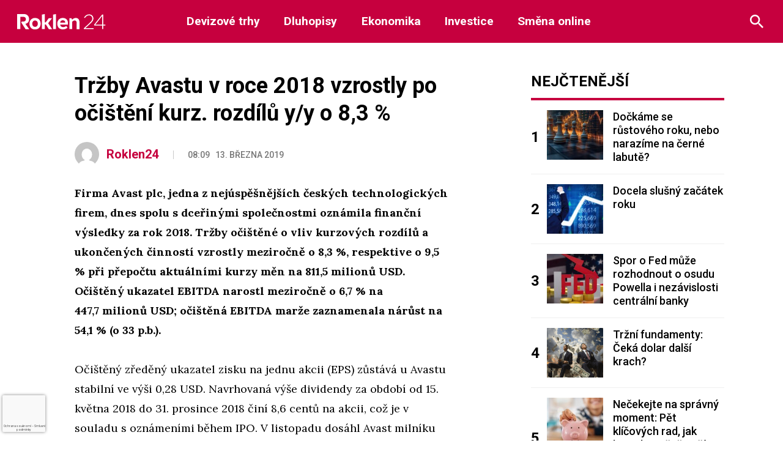

--- FILE ---
content_type: text/html; charset=utf-8
request_url: https://www.google.com/recaptcha/api2/anchor?ar=1&k=6LeBrxMqAAAAAIgAlXI-yP_tiMXO19mcDyKr4ef0&co=aHR0cHM6Ly9yb2tsZW4yNC5jejo0NDM.&hl=cs&v=PoyoqOPhxBO7pBk68S4YbpHZ&size=invisible&anchor-ms=20000&execute-ms=30000&cb=dgm3ifdfbt6m
body_size: 48455
content:
<!DOCTYPE HTML><html dir="ltr" lang="cs"><head><meta http-equiv="Content-Type" content="text/html; charset=UTF-8">
<meta http-equiv="X-UA-Compatible" content="IE=edge">
<title>reCAPTCHA</title>
<style type="text/css">
/* cyrillic-ext */
@font-face {
  font-family: 'Roboto';
  font-style: normal;
  font-weight: 400;
  font-stretch: 100%;
  src: url(//fonts.gstatic.com/s/roboto/v48/KFO7CnqEu92Fr1ME7kSn66aGLdTylUAMa3GUBHMdazTgWw.woff2) format('woff2');
  unicode-range: U+0460-052F, U+1C80-1C8A, U+20B4, U+2DE0-2DFF, U+A640-A69F, U+FE2E-FE2F;
}
/* cyrillic */
@font-face {
  font-family: 'Roboto';
  font-style: normal;
  font-weight: 400;
  font-stretch: 100%;
  src: url(//fonts.gstatic.com/s/roboto/v48/KFO7CnqEu92Fr1ME7kSn66aGLdTylUAMa3iUBHMdazTgWw.woff2) format('woff2');
  unicode-range: U+0301, U+0400-045F, U+0490-0491, U+04B0-04B1, U+2116;
}
/* greek-ext */
@font-face {
  font-family: 'Roboto';
  font-style: normal;
  font-weight: 400;
  font-stretch: 100%;
  src: url(//fonts.gstatic.com/s/roboto/v48/KFO7CnqEu92Fr1ME7kSn66aGLdTylUAMa3CUBHMdazTgWw.woff2) format('woff2');
  unicode-range: U+1F00-1FFF;
}
/* greek */
@font-face {
  font-family: 'Roboto';
  font-style: normal;
  font-weight: 400;
  font-stretch: 100%;
  src: url(//fonts.gstatic.com/s/roboto/v48/KFO7CnqEu92Fr1ME7kSn66aGLdTylUAMa3-UBHMdazTgWw.woff2) format('woff2');
  unicode-range: U+0370-0377, U+037A-037F, U+0384-038A, U+038C, U+038E-03A1, U+03A3-03FF;
}
/* math */
@font-face {
  font-family: 'Roboto';
  font-style: normal;
  font-weight: 400;
  font-stretch: 100%;
  src: url(//fonts.gstatic.com/s/roboto/v48/KFO7CnqEu92Fr1ME7kSn66aGLdTylUAMawCUBHMdazTgWw.woff2) format('woff2');
  unicode-range: U+0302-0303, U+0305, U+0307-0308, U+0310, U+0312, U+0315, U+031A, U+0326-0327, U+032C, U+032F-0330, U+0332-0333, U+0338, U+033A, U+0346, U+034D, U+0391-03A1, U+03A3-03A9, U+03B1-03C9, U+03D1, U+03D5-03D6, U+03F0-03F1, U+03F4-03F5, U+2016-2017, U+2034-2038, U+203C, U+2040, U+2043, U+2047, U+2050, U+2057, U+205F, U+2070-2071, U+2074-208E, U+2090-209C, U+20D0-20DC, U+20E1, U+20E5-20EF, U+2100-2112, U+2114-2115, U+2117-2121, U+2123-214F, U+2190, U+2192, U+2194-21AE, U+21B0-21E5, U+21F1-21F2, U+21F4-2211, U+2213-2214, U+2216-22FF, U+2308-230B, U+2310, U+2319, U+231C-2321, U+2336-237A, U+237C, U+2395, U+239B-23B7, U+23D0, U+23DC-23E1, U+2474-2475, U+25AF, U+25B3, U+25B7, U+25BD, U+25C1, U+25CA, U+25CC, U+25FB, U+266D-266F, U+27C0-27FF, U+2900-2AFF, U+2B0E-2B11, U+2B30-2B4C, U+2BFE, U+3030, U+FF5B, U+FF5D, U+1D400-1D7FF, U+1EE00-1EEFF;
}
/* symbols */
@font-face {
  font-family: 'Roboto';
  font-style: normal;
  font-weight: 400;
  font-stretch: 100%;
  src: url(//fonts.gstatic.com/s/roboto/v48/KFO7CnqEu92Fr1ME7kSn66aGLdTylUAMaxKUBHMdazTgWw.woff2) format('woff2');
  unicode-range: U+0001-000C, U+000E-001F, U+007F-009F, U+20DD-20E0, U+20E2-20E4, U+2150-218F, U+2190, U+2192, U+2194-2199, U+21AF, U+21E6-21F0, U+21F3, U+2218-2219, U+2299, U+22C4-22C6, U+2300-243F, U+2440-244A, U+2460-24FF, U+25A0-27BF, U+2800-28FF, U+2921-2922, U+2981, U+29BF, U+29EB, U+2B00-2BFF, U+4DC0-4DFF, U+FFF9-FFFB, U+10140-1018E, U+10190-1019C, U+101A0, U+101D0-101FD, U+102E0-102FB, U+10E60-10E7E, U+1D2C0-1D2D3, U+1D2E0-1D37F, U+1F000-1F0FF, U+1F100-1F1AD, U+1F1E6-1F1FF, U+1F30D-1F30F, U+1F315, U+1F31C, U+1F31E, U+1F320-1F32C, U+1F336, U+1F378, U+1F37D, U+1F382, U+1F393-1F39F, U+1F3A7-1F3A8, U+1F3AC-1F3AF, U+1F3C2, U+1F3C4-1F3C6, U+1F3CA-1F3CE, U+1F3D4-1F3E0, U+1F3ED, U+1F3F1-1F3F3, U+1F3F5-1F3F7, U+1F408, U+1F415, U+1F41F, U+1F426, U+1F43F, U+1F441-1F442, U+1F444, U+1F446-1F449, U+1F44C-1F44E, U+1F453, U+1F46A, U+1F47D, U+1F4A3, U+1F4B0, U+1F4B3, U+1F4B9, U+1F4BB, U+1F4BF, U+1F4C8-1F4CB, U+1F4D6, U+1F4DA, U+1F4DF, U+1F4E3-1F4E6, U+1F4EA-1F4ED, U+1F4F7, U+1F4F9-1F4FB, U+1F4FD-1F4FE, U+1F503, U+1F507-1F50B, U+1F50D, U+1F512-1F513, U+1F53E-1F54A, U+1F54F-1F5FA, U+1F610, U+1F650-1F67F, U+1F687, U+1F68D, U+1F691, U+1F694, U+1F698, U+1F6AD, U+1F6B2, U+1F6B9-1F6BA, U+1F6BC, U+1F6C6-1F6CF, U+1F6D3-1F6D7, U+1F6E0-1F6EA, U+1F6F0-1F6F3, U+1F6F7-1F6FC, U+1F700-1F7FF, U+1F800-1F80B, U+1F810-1F847, U+1F850-1F859, U+1F860-1F887, U+1F890-1F8AD, U+1F8B0-1F8BB, U+1F8C0-1F8C1, U+1F900-1F90B, U+1F93B, U+1F946, U+1F984, U+1F996, U+1F9E9, U+1FA00-1FA6F, U+1FA70-1FA7C, U+1FA80-1FA89, U+1FA8F-1FAC6, U+1FACE-1FADC, U+1FADF-1FAE9, U+1FAF0-1FAF8, U+1FB00-1FBFF;
}
/* vietnamese */
@font-face {
  font-family: 'Roboto';
  font-style: normal;
  font-weight: 400;
  font-stretch: 100%;
  src: url(//fonts.gstatic.com/s/roboto/v48/KFO7CnqEu92Fr1ME7kSn66aGLdTylUAMa3OUBHMdazTgWw.woff2) format('woff2');
  unicode-range: U+0102-0103, U+0110-0111, U+0128-0129, U+0168-0169, U+01A0-01A1, U+01AF-01B0, U+0300-0301, U+0303-0304, U+0308-0309, U+0323, U+0329, U+1EA0-1EF9, U+20AB;
}
/* latin-ext */
@font-face {
  font-family: 'Roboto';
  font-style: normal;
  font-weight: 400;
  font-stretch: 100%;
  src: url(//fonts.gstatic.com/s/roboto/v48/KFO7CnqEu92Fr1ME7kSn66aGLdTylUAMa3KUBHMdazTgWw.woff2) format('woff2');
  unicode-range: U+0100-02BA, U+02BD-02C5, U+02C7-02CC, U+02CE-02D7, U+02DD-02FF, U+0304, U+0308, U+0329, U+1D00-1DBF, U+1E00-1E9F, U+1EF2-1EFF, U+2020, U+20A0-20AB, U+20AD-20C0, U+2113, U+2C60-2C7F, U+A720-A7FF;
}
/* latin */
@font-face {
  font-family: 'Roboto';
  font-style: normal;
  font-weight: 400;
  font-stretch: 100%;
  src: url(//fonts.gstatic.com/s/roboto/v48/KFO7CnqEu92Fr1ME7kSn66aGLdTylUAMa3yUBHMdazQ.woff2) format('woff2');
  unicode-range: U+0000-00FF, U+0131, U+0152-0153, U+02BB-02BC, U+02C6, U+02DA, U+02DC, U+0304, U+0308, U+0329, U+2000-206F, U+20AC, U+2122, U+2191, U+2193, U+2212, U+2215, U+FEFF, U+FFFD;
}
/* cyrillic-ext */
@font-face {
  font-family: 'Roboto';
  font-style: normal;
  font-weight: 500;
  font-stretch: 100%;
  src: url(//fonts.gstatic.com/s/roboto/v48/KFO7CnqEu92Fr1ME7kSn66aGLdTylUAMa3GUBHMdazTgWw.woff2) format('woff2');
  unicode-range: U+0460-052F, U+1C80-1C8A, U+20B4, U+2DE0-2DFF, U+A640-A69F, U+FE2E-FE2F;
}
/* cyrillic */
@font-face {
  font-family: 'Roboto';
  font-style: normal;
  font-weight: 500;
  font-stretch: 100%;
  src: url(//fonts.gstatic.com/s/roboto/v48/KFO7CnqEu92Fr1ME7kSn66aGLdTylUAMa3iUBHMdazTgWw.woff2) format('woff2');
  unicode-range: U+0301, U+0400-045F, U+0490-0491, U+04B0-04B1, U+2116;
}
/* greek-ext */
@font-face {
  font-family: 'Roboto';
  font-style: normal;
  font-weight: 500;
  font-stretch: 100%;
  src: url(//fonts.gstatic.com/s/roboto/v48/KFO7CnqEu92Fr1ME7kSn66aGLdTylUAMa3CUBHMdazTgWw.woff2) format('woff2');
  unicode-range: U+1F00-1FFF;
}
/* greek */
@font-face {
  font-family: 'Roboto';
  font-style: normal;
  font-weight: 500;
  font-stretch: 100%;
  src: url(//fonts.gstatic.com/s/roboto/v48/KFO7CnqEu92Fr1ME7kSn66aGLdTylUAMa3-UBHMdazTgWw.woff2) format('woff2');
  unicode-range: U+0370-0377, U+037A-037F, U+0384-038A, U+038C, U+038E-03A1, U+03A3-03FF;
}
/* math */
@font-face {
  font-family: 'Roboto';
  font-style: normal;
  font-weight: 500;
  font-stretch: 100%;
  src: url(//fonts.gstatic.com/s/roboto/v48/KFO7CnqEu92Fr1ME7kSn66aGLdTylUAMawCUBHMdazTgWw.woff2) format('woff2');
  unicode-range: U+0302-0303, U+0305, U+0307-0308, U+0310, U+0312, U+0315, U+031A, U+0326-0327, U+032C, U+032F-0330, U+0332-0333, U+0338, U+033A, U+0346, U+034D, U+0391-03A1, U+03A3-03A9, U+03B1-03C9, U+03D1, U+03D5-03D6, U+03F0-03F1, U+03F4-03F5, U+2016-2017, U+2034-2038, U+203C, U+2040, U+2043, U+2047, U+2050, U+2057, U+205F, U+2070-2071, U+2074-208E, U+2090-209C, U+20D0-20DC, U+20E1, U+20E5-20EF, U+2100-2112, U+2114-2115, U+2117-2121, U+2123-214F, U+2190, U+2192, U+2194-21AE, U+21B0-21E5, U+21F1-21F2, U+21F4-2211, U+2213-2214, U+2216-22FF, U+2308-230B, U+2310, U+2319, U+231C-2321, U+2336-237A, U+237C, U+2395, U+239B-23B7, U+23D0, U+23DC-23E1, U+2474-2475, U+25AF, U+25B3, U+25B7, U+25BD, U+25C1, U+25CA, U+25CC, U+25FB, U+266D-266F, U+27C0-27FF, U+2900-2AFF, U+2B0E-2B11, U+2B30-2B4C, U+2BFE, U+3030, U+FF5B, U+FF5D, U+1D400-1D7FF, U+1EE00-1EEFF;
}
/* symbols */
@font-face {
  font-family: 'Roboto';
  font-style: normal;
  font-weight: 500;
  font-stretch: 100%;
  src: url(//fonts.gstatic.com/s/roboto/v48/KFO7CnqEu92Fr1ME7kSn66aGLdTylUAMaxKUBHMdazTgWw.woff2) format('woff2');
  unicode-range: U+0001-000C, U+000E-001F, U+007F-009F, U+20DD-20E0, U+20E2-20E4, U+2150-218F, U+2190, U+2192, U+2194-2199, U+21AF, U+21E6-21F0, U+21F3, U+2218-2219, U+2299, U+22C4-22C6, U+2300-243F, U+2440-244A, U+2460-24FF, U+25A0-27BF, U+2800-28FF, U+2921-2922, U+2981, U+29BF, U+29EB, U+2B00-2BFF, U+4DC0-4DFF, U+FFF9-FFFB, U+10140-1018E, U+10190-1019C, U+101A0, U+101D0-101FD, U+102E0-102FB, U+10E60-10E7E, U+1D2C0-1D2D3, U+1D2E0-1D37F, U+1F000-1F0FF, U+1F100-1F1AD, U+1F1E6-1F1FF, U+1F30D-1F30F, U+1F315, U+1F31C, U+1F31E, U+1F320-1F32C, U+1F336, U+1F378, U+1F37D, U+1F382, U+1F393-1F39F, U+1F3A7-1F3A8, U+1F3AC-1F3AF, U+1F3C2, U+1F3C4-1F3C6, U+1F3CA-1F3CE, U+1F3D4-1F3E0, U+1F3ED, U+1F3F1-1F3F3, U+1F3F5-1F3F7, U+1F408, U+1F415, U+1F41F, U+1F426, U+1F43F, U+1F441-1F442, U+1F444, U+1F446-1F449, U+1F44C-1F44E, U+1F453, U+1F46A, U+1F47D, U+1F4A3, U+1F4B0, U+1F4B3, U+1F4B9, U+1F4BB, U+1F4BF, U+1F4C8-1F4CB, U+1F4D6, U+1F4DA, U+1F4DF, U+1F4E3-1F4E6, U+1F4EA-1F4ED, U+1F4F7, U+1F4F9-1F4FB, U+1F4FD-1F4FE, U+1F503, U+1F507-1F50B, U+1F50D, U+1F512-1F513, U+1F53E-1F54A, U+1F54F-1F5FA, U+1F610, U+1F650-1F67F, U+1F687, U+1F68D, U+1F691, U+1F694, U+1F698, U+1F6AD, U+1F6B2, U+1F6B9-1F6BA, U+1F6BC, U+1F6C6-1F6CF, U+1F6D3-1F6D7, U+1F6E0-1F6EA, U+1F6F0-1F6F3, U+1F6F7-1F6FC, U+1F700-1F7FF, U+1F800-1F80B, U+1F810-1F847, U+1F850-1F859, U+1F860-1F887, U+1F890-1F8AD, U+1F8B0-1F8BB, U+1F8C0-1F8C1, U+1F900-1F90B, U+1F93B, U+1F946, U+1F984, U+1F996, U+1F9E9, U+1FA00-1FA6F, U+1FA70-1FA7C, U+1FA80-1FA89, U+1FA8F-1FAC6, U+1FACE-1FADC, U+1FADF-1FAE9, U+1FAF0-1FAF8, U+1FB00-1FBFF;
}
/* vietnamese */
@font-face {
  font-family: 'Roboto';
  font-style: normal;
  font-weight: 500;
  font-stretch: 100%;
  src: url(//fonts.gstatic.com/s/roboto/v48/KFO7CnqEu92Fr1ME7kSn66aGLdTylUAMa3OUBHMdazTgWw.woff2) format('woff2');
  unicode-range: U+0102-0103, U+0110-0111, U+0128-0129, U+0168-0169, U+01A0-01A1, U+01AF-01B0, U+0300-0301, U+0303-0304, U+0308-0309, U+0323, U+0329, U+1EA0-1EF9, U+20AB;
}
/* latin-ext */
@font-face {
  font-family: 'Roboto';
  font-style: normal;
  font-weight: 500;
  font-stretch: 100%;
  src: url(//fonts.gstatic.com/s/roboto/v48/KFO7CnqEu92Fr1ME7kSn66aGLdTylUAMa3KUBHMdazTgWw.woff2) format('woff2');
  unicode-range: U+0100-02BA, U+02BD-02C5, U+02C7-02CC, U+02CE-02D7, U+02DD-02FF, U+0304, U+0308, U+0329, U+1D00-1DBF, U+1E00-1E9F, U+1EF2-1EFF, U+2020, U+20A0-20AB, U+20AD-20C0, U+2113, U+2C60-2C7F, U+A720-A7FF;
}
/* latin */
@font-face {
  font-family: 'Roboto';
  font-style: normal;
  font-weight: 500;
  font-stretch: 100%;
  src: url(//fonts.gstatic.com/s/roboto/v48/KFO7CnqEu92Fr1ME7kSn66aGLdTylUAMa3yUBHMdazQ.woff2) format('woff2');
  unicode-range: U+0000-00FF, U+0131, U+0152-0153, U+02BB-02BC, U+02C6, U+02DA, U+02DC, U+0304, U+0308, U+0329, U+2000-206F, U+20AC, U+2122, U+2191, U+2193, U+2212, U+2215, U+FEFF, U+FFFD;
}
/* cyrillic-ext */
@font-face {
  font-family: 'Roboto';
  font-style: normal;
  font-weight: 900;
  font-stretch: 100%;
  src: url(//fonts.gstatic.com/s/roboto/v48/KFO7CnqEu92Fr1ME7kSn66aGLdTylUAMa3GUBHMdazTgWw.woff2) format('woff2');
  unicode-range: U+0460-052F, U+1C80-1C8A, U+20B4, U+2DE0-2DFF, U+A640-A69F, U+FE2E-FE2F;
}
/* cyrillic */
@font-face {
  font-family: 'Roboto';
  font-style: normal;
  font-weight: 900;
  font-stretch: 100%;
  src: url(//fonts.gstatic.com/s/roboto/v48/KFO7CnqEu92Fr1ME7kSn66aGLdTylUAMa3iUBHMdazTgWw.woff2) format('woff2');
  unicode-range: U+0301, U+0400-045F, U+0490-0491, U+04B0-04B1, U+2116;
}
/* greek-ext */
@font-face {
  font-family: 'Roboto';
  font-style: normal;
  font-weight: 900;
  font-stretch: 100%;
  src: url(//fonts.gstatic.com/s/roboto/v48/KFO7CnqEu92Fr1ME7kSn66aGLdTylUAMa3CUBHMdazTgWw.woff2) format('woff2');
  unicode-range: U+1F00-1FFF;
}
/* greek */
@font-face {
  font-family: 'Roboto';
  font-style: normal;
  font-weight: 900;
  font-stretch: 100%;
  src: url(//fonts.gstatic.com/s/roboto/v48/KFO7CnqEu92Fr1ME7kSn66aGLdTylUAMa3-UBHMdazTgWw.woff2) format('woff2');
  unicode-range: U+0370-0377, U+037A-037F, U+0384-038A, U+038C, U+038E-03A1, U+03A3-03FF;
}
/* math */
@font-face {
  font-family: 'Roboto';
  font-style: normal;
  font-weight: 900;
  font-stretch: 100%;
  src: url(//fonts.gstatic.com/s/roboto/v48/KFO7CnqEu92Fr1ME7kSn66aGLdTylUAMawCUBHMdazTgWw.woff2) format('woff2');
  unicode-range: U+0302-0303, U+0305, U+0307-0308, U+0310, U+0312, U+0315, U+031A, U+0326-0327, U+032C, U+032F-0330, U+0332-0333, U+0338, U+033A, U+0346, U+034D, U+0391-03A1, U+03A3-03A9, U+03B1-03C9, U+03D1, U+03D5-03D6, U+03F0-03F1, U+03F4-03F5, U+2016-2017, U+2034-2038, U+203C, U+2040, U+2043, U+2047, U+2050, U+2057, U+205F, U+2070-2071, U+2074-208E, U+2090-209C, U+20D0-20DC, U+20E1, U+20E5-20EF, U+2100-2112, U+2114-2115, U+2117-2121, U+2123-214F, U+2190, U+2192, U+2194-21AE, U+21B0-21E5, U+21F1-21F2, U+21F4-2211, U+2213-2214, U+2216-22FF, U+2308-230B, U+2310, U+2319, U+231C-2321, U+2336-237A, U+237C, U+2395, U+239B-23B7, U+23D0, U+23DC-23E1, U+2474-2475, U+25AF, U+25B3, U+25B7, U+25BD, U+25C1, U+25CA, U+25CC, U+25FB, U+266D-266F, U+27C0-27FF, U+2900-2AFF, U+2B0E-2B11, U+2B30-2B4C, U+2BFE, U+3030, U+FF5B, U+FF5D, U+1D400-1D7FF, U+1EE00-1EEFF;
}
/* symbols */
@font-face {
  font-family: 'Roboto';
  font-style: normal;
  font-weight: 900;
  font-stretch: 100%;
  src: url(//fonts.gstatic.com/s/roboto/v48/KFO7CnqEu92Fr1ME7kSn66aGLdTylUAMaxKUBHMdazTgWw.woff2) format('woff2');
  unicode-range: U+0001-000C, U+000E-001F, U+007F-009F, U+20DD-20E0, U+20E2-20E4, U+2150-218F, U+2190, U+2192, U+2194-2199, U+21AF, U+21E6-21F0, U+21F3, U+2218-2219, U+2299, U+22C4-22C6, U+2300-243F, U+2440-244A, U+2460-24FF, U+25A0-27BF, U+2800-28FF, U+2921-2922, U+2981, U+29BF, U+29EB, U+2B00-2BFF, U+4DC0-4DFF, U+FFF9-FFFB, U+10140-1018E, U+10190-1019C, U+101A0, U+101D0-101FD, U+102E0-102FB, U+10E60-10E7E, U+1D2C0-1D2D3, U+1D2E0-1D37F, U+1F000-1F0FF, U+1F100-1F1AD, U+1F1E6-1F1FF, U+1F30D-1F30F, U+1F315, U+1F31C, U+1F31E, U+1F320-1F32C, U+1F336, U+1F378, U+1F37D, U+1F382, U+1F393-1F39F, U+1F3A7-1F3A8, U+1F3AC-1F3AF, U+1F3C2, U+1F3C4-1F3C6, U+1F3CA-1F3CE, U+1F3D4-1F3E0, U+1F3ED, U+1F3F1-1F3F3, U+1F3F5-1F3F7, U+1F408, U+1F415, U+1F41F, U+1F426, U+1F43F, U+1F441-1F442, U+1F444, U+1F446-1F449, U+1F44C-1F44E, U+1F453, U+1F46A, U+1F47D, U+1F4A3, U+1F4B0, U+1F4B3, U+1F4B9, U+1F4BB, U+1F4BF, U+1F4C8-1F4CB, U+1F4D6, U+1F4DA, U+1F4DF, U+1F4E3-1F4E6, U+1F4EA-1F4ED, U+1F4F7, U+1F4F9-1F4FB, U+1F4FD-1F4FE, U+1F503, U+1F507-1F50B, U+1F50D, U+1F512-1F513, U+1F53E-1F54A, U+1F54F-1F5FA, U+1F610, U+1F650-1F67F, U+1F687, U+1F68D, U+1F691, U+1F694, U+1F698, U+1F6AD, U+1F6B2, U+1F6B9-1F6BA, U+1F6BC, U+1F6C6-1F6CF, U+1F6D3-1F6D7, U+1F6E0-1F6EA, U+1F6F0-1F6F3, U+1F6F7-1F6FC, U+1F700-1F7FF, U+1F800-1F80B, U+1F810-1F847, U+1F850-1F859, U+1F860-1F887, U+1F890-1F8AD, U+1F8B0-1F8BB, U+1F8C0-1F8C1, U+1F900-1F90B, U+1F93B, U+1F946, U+1F984, U+1F996, U+1F9E9, U+1FA00-1FA6F, U+1FA70-1FA7C, U+1FA80-1FA89, U+1FA8F-1FAC6, U+1FACE-1FADC, U+1FADF-1FAE9, U+1FAF0-1FAF8, U+1FB00-1FBFF;
}
/* vietnamese */
@font-face {
  font-family: 'Roboto';
  font-style: normal;
  font-weight: 900;
  font-stretch: 100%;
  src: url(//fonts.gstatic.com/s/roboto/v48/KFO7CnqEu92Fr1ME7kSn66aGLdTylUAMa3OUBHMdazTgWw.woff2) format('woff2');
  unicode-range: U+0102-0103, U+0110-0111, U+0128-0129, U+0168-0169, U+01A0-01A1, U+01AF-01B0, U+0300-0301, U+0303-0304, U+0308-0309, U+0323, U+0329, U+1EA0-1EF9, U+20AB;
}
/* latin-ext */
@font-face {
  font-family: 'Roboto';
  font-style: normal;
  font-weight: 900;
  font-stretch: 100%;
  src: url(//fonts.gstatic.com/s/roboto/v48/KFO7CnqEu92Fr1ME7kSn66aGLdTylUAMa3KUBHMdazTgWw.woff2) format('woff2');
  unicode-range: U+0100-02BA, U+02BD-02C5, U+02C7-02CC, U+02CE-02D7, U+02DD-02FF, U+0304, U+0308, U+0329, U+1D00-1DBF, U+1E00-1E9F, U+1EF2-1EFF, U+2020, U+20A0-20AB, U+20AD-20C0, U+2113, U+2C60-2C7F, U+A720-A7FF;
}
/* latin */
@font-face {
  font-family: 'Roboto';
  font-style: normal;
  font-weight: 900;
  font-stretch: 100%;
  src: url(//fonts.gstatic.com/s/roboto/v48/KFO7CnqEu92Fr1ME7kSn66aGLdTylUAMa3yUBHMdazQ.woff2) format('woff2');
  unicode-range: U+0000-00FF, U+0131, U+0152-0153, U+02BB-02BC, U+02C6, U+02DA, U+02DC, U+0304, U+0308, U+0329, U+2000-206F, U+20AC, U+2122, U+2191, U+2193, U+2212, U+2215, U+FEFF, U+FFFD;
}

</style>
<link rel="stylesheet" type="text/css" href="https://www.gstatic.com/recaptcha/releases/PoyoqOPhxBO7pBk68S4YbpHZ/styles__ltr.css">
<script nonce="f5-n-PKytpJUFKK9ygKFfw" type="text/javascript">window['__recaptcha_api'] = 'https://www.google.com/recaptcha/api2/';</script>
<script type="text/javascript" src="https://www.gstatic.com/recaptcha/releases/PoyoqOPhxBO7pBk68S4YbpHZ/recaptcha__cs.js" nonce="f5-n-PKytpJUFKK9ygKFfw">
      
    </script></head>
<body><div id="rc-anchor-alert" class="rc-anchor-alert"></div>
<input type="hidden" id="recaptcha-token" value="[base64]">
<script type="text/javascript" nonce="f5-n-PKytpJUFKK9ygKFfw">
      recaptcha.anchor.Main.init("[\x22ainput\x22,[\x22bgdata\x22,\x22\x22,\[base64]/[base64]/bmV3IFpbdF0obVswXSk6Sz09Mj9uZXcgWlt0XShtWzBdLG1bMV0pOks9PTM/bmV3IFpbdF0obVswXSxtWzFdLG1bMl0pOks9PTQ/[base64]/[base64]/[base64]/[base64]/[base64]/[base64]/[base64]/[base64]/[base64]/[base64]/[base64]/[base64]/[base64]/[base64]\\u003d\\u003d\x22,\[base64]\\u003d\x22,\x22w6nChsKAI07DpRJrRwPCpADDvMKPwrXCujvCoMKfw6fCuG/[base64]/[base64]/[base64]/CmjvCrlXCqVYff01LwpRnwrLDk1ZEwonCn8OswrrDisOBwrQ1wogIIsK/wqR9IXY+w7tsEsOVwotJw7k7NFMmw4YjSwrCpMOdEgR/wo7DnAfDl8KawqHCiMKXwr/DmcKlFcKJccK/wo8JEAJLNCrCusKsTcKRUsKxBcKzwpnDoDbCvDjDgA1UR2tyI8KoQTHCgyTDvn7DocOEE8OfJsObwqMRSGPDhsOWw63Di8KjPcKSwpZaw5LDrVnCpj9fKUthwoDDmsOtw4XCssKtwpQUw7JCNsK/[base64]/worCosKAasOcQgA4KQ0qwoDClzfCu8Orwr/Cn8OuV8KhESzChSVPwoXCjcO3wp/DtsO/MBzCpHUPw4HCgcKpw69pYBPCnjMCw412wqLDqgtlI8OobRjDtMKbwqRDbktSU8KWw5QpwpXCkMOzwps2wpzCgwg9w61cGMOYR8OUwrtqw7DDkcKgwqjCl3RoewjDqn5+KMOQw5vDh2AvB8OkEcO2woHDnX0cFw/DjcO/IwPChnoJcMOEw63Dp8Kcd2nDhUHCmcK+FcOPHzDCo8OkbMOPwqLDgUcVwrjCp8KZf8KCfcKUwrnCrioMTh3Djl7CsgN5wrgBw7XCocO3HMKLRMOBwppSKTNGw6vCtMO5w6HCmMOkw7IUPjkbIsO1C8Kxwo1HfVBmwolDwqDDlMOmwoBtwpbDpE09wonCnUFIw4/Dn8OtWkjDlcO8w4EQw6fCpG/ChnbDh8OGw61Rw4nDkVnCl8OLwos6TcOiCHrDgsKswoJhC8KkZcK/[base64]/Dr8O8NEDDrMKywoNPw5QoTRB+cBnDnsObG8O4d09uPMOWw41ywrjDoQLDj309wrjChcO9K8OhKlXDrAJjw41xwpLDjMKjQ2zCn1dBCsOBwp7DvMOzU8OQw4LCgm/DgTk5e8KQZQljfcK7V8KCwrwuw70UwrHCpcKJw7LCvnYaw7/CsHlJccOMwpkTNsKkEmAjbMOZw7bDscOGw6vDoWLCosK4wq/DqX7DjnfDljPDusKYG1HDhBzCnyvDsDVcwp9dwqdTwpTDmhcYwqDCkltfw5nDqjzCtWXCogXDpMKWw4odw7bDjMKiMCrCjF/DsyAVIlbDqMO7wrbClsODNcKow58CwrLDrBUCw5nCt1lcfcKJw4HCtcKFGcKbwrkvwozDiMK9d8KVwq/Cgj7CmMOOYVlOFw1ww4HCq0bCvcKxwqJUw77Ci8K8wpjCs8Kdw6MQDg8VwrkOwrhTBjkKRsKkG1jCm0pQVcOcw7sEw6tbwqbCjwfCrcOhE1HDhcKvw6Rmw6QiOcO2wrzCtElyEMKiwr9GYkrDsAhpw5jDtj3DlsOaK8KiIsK/[base64]/CrcOrG2Jswq0qwrfDj8Ksw6kDN8KSUArDk8Krw7PDtHnCmcO8KsKSwrIDdBM0Dl1vbgBxwoDDusKKWnx2w7fDrRogw4E1aMKew4fCn8KLw7LCskgUcyQJfwBfCzd3w6HDgTg3KsKWw4Mpw6jDuAtYeMOOTcK/A8KewonCoMO9REd8eBrDlUkqL8OfK1/Cgjw7wrfDp8KLVsKOwqDDqVHClcOqwrJqwqc8QMKiw7DDu8O9w4Jqw7/DvMKZwq3DvQjDpDbCrUzCuMKWw5bCiijCiMOowqDCjsKUPHQLw6p/w6VeYcOBWRfDi8KjWCjDqMOsdE/CmAXDvsKuB8OhVUAiwrzCj2w+w5gBwpMewqbDsgLDt8KoCMKDw4sLDhYSKcODb8K2IC7ChGFPw6M2SVdOwqvCm8KqY27CoE/[base64]/BsOxw7IxCl1GwrhlUMOVC8KswrczXcKybhYxwqrDvsK2wpxfw6TDucKYPkrCo1bCv1ADBcOYwroPwqvCjA4nUF0iLGciwoEmJUJSfMO0OFY/L3/CksOsDsKNwpDDssO9w4rDjDA5O8KRwq/DvhJEHcOiw5NaDEXCgB5aRUU0w7HDhcO0wpTCgH/DtzccIcKYX3A7woLDsgVuwq3DvAXDsEhxw5TCjBERHxbDkExKwoPDpkrCkMK8woYMXMK2wolGOQ/DoD7DhWNiL8K4w68WAMOuDkdLKThIHCbDkm9KZsOtEsOxwrRUA0Exwpk+wqfCkH9bKMOPR8KGfRfDj2tAOMO1wo/CgcOGHMOfw5Zzw47DjSIOO15pGMO2OAHCscOow6pYMsK6wptvAmA8woPDt8OIwofDmcK+PMKXw6MSV8KZwoLDgkzCq8KcV8K8w7kqw7vDpiUmS0fCrMOGD1Q3QsOFEn9cQk7DoR/[base64]/w6TDuMKhN2ZNw47Cl3s9LGx+SMKVWD5pw6TDvVbCgB5+QMKTPMKGbSPCjmbDlsOZw77CgcOhw7sCLVzCiABzwplqZTQKAcKORUJvDkjCkzN8ekJDUlxsWG4qNgjDjTAgd8KPwrl4w4TCt8KsDsORw5w/w75/bVLDjsOawr9oBgvCmB5uwofDscKtJsO6wq9ZLsKnwpnCo8Osw5DDuRzCvsKHwoJ9bQrDnsK/bsKCCcKAaQpHFjZgLhDCrMK8w5HChhPCssOzwpRuV8O4w4tGEMKWacOINsOeBVzDuy/DgcKyCXXDl8KtGVNjVMK+MBVLUcOWHCDDvcOow7gRw4vCkMKqwrgywoEewqTDjEDDpTzChsKFIMKsJQ3CosKBFWPClMKrKcOlw4plw6cgUUIHwqAMBgLDkMKkw4jCvlVlwrUFZ8KsGMKNBMK4wrU9MH5Lw6DDk8K0C8KRw5XCj8OjcG5hYcKXw5rCt8Kbw7fCucKDEF/Cj8OYw7HCr27DtCnDmRAacAvDvMOiwrYhO8K9w4J4MsOwRMOPwrFnQ3bCmyrCiULDr07DhsOcIyvDrxszw5PDtyjCscO9Wm1dw7rCl8OJw492w6dVIFR1Lx91LMOMw6kEw45Lw6zDgz83w7Ypw7V0wrYUwo3ChMK5PMOABlFZCMK1wrsLMcOfw5jDuMK/w4IYCMOMw6h+DEVEacOMQWvCjMKTwoJFw5QHw5zDjsOPLsKea0fDicO7wrQEHsKyWTh5OsKdbCElEG1LWsK3ZkjCnjrCiyVbEULCj2kqw7ZbwoI3w6zCncKAwoPCjcKmaMK5Ck/[base64]/CongJwo7CsHvDssKKw4QfesKqwqxcHMO3AjvDhQtiwqNdw7UtwqfDkAzDvsKze1vDpDTDhSDDmynCgmB/wrwjRAzCoXvCvksOK8OSw6LDtsKAFl3DpUtNw4vDl8Oiwo9HMmnDhcKPRMKRB8OjwqxkQA/Ct8K2METDpMKwJ05AT8O4w6rChRbCnsK8w5PClATCkTAYw5vDusKsTsKGw5LCp8K7w6vCkR3DjyorLsOYG0nDl3jDsU8fCMKFAAobw7lkKypJB8OVwonDq8OhScOpw6bDoX9HwrN5wqnCmA/DjsOFwoBJwqzDpBHDvSnDrFwiJcKkfBnCujbDjyrCjMOHw7ozw4zDh8OGOAHDhTUSw55dCMKQV0jCuDsidTfDpcO1AQ97wplQwoh2wociw5Y3asO3V8Oxw64aw5cXNcOzL8OCwq8GwqfDomVewoR2wqXDmcK/[base64]/CgEbDiMOBa0zDiEZpwrB0Zn/CssKwwq5dw7rCoxEoKQQMwp8gdMOUA1/Dr8O3w7AVSMKCBsKbw7QBwqh4wptDwqzCrMKFSCXChxPCv8ORXcKdw7oZw57Ck8OBw5DDoQjChG/Djz4wBMKNwrojw58Cw41adsOiWMO8wojDqsOwRjTCql7DjsO/[base64]/JsKLwrDDhcK6LcKUw4/CvU7Do8KgwpvCmcKqLnTCrcOjw5gUw4dAw5Amw4Mbw6HDr1LDh8Khw4PDgcKDw7bDkcOfwrZywqbDlgHDq3AEwpvCsS7CnsOtMg9cCD/DvljCgVcCG39Mw6/ChcKBwo3DicKAIsOvLCMOw5RowoFFwq/DgMObw4VTOMOtZkoxNsOhw44vw7ZxaCUrw4FEScKIw7wBwo/[base64]/KsOdwpEOw4TCgsOmw4VKwp4fbVxWKcKMw7FSwqt5RGHDvcKdATM7w7swJRTCisOhw7hFecOFwpHDhXE1wrFXw7TDjGPDqHl9w67DrDEUOGZBAituccOJwow2woV1f8OxwrYwwq9rfx/CvsK+w5RLw7pZCMO5w63DjT0pwpfDgWLDvSheJikXw5MUfsKPKcKUw707w5UGKMOmw7LCgifCrm/CqcOrw67Ch8O7Vi7DnTPCpQBjwrIKw6hlKBYLwpPDv8KlBGBpcMOFwrBwKlMawoVLMxzCmX5rdsOzwogDwrt2Y8OAVMKzXD8Nw4zCuyRNCAUZV8OhwqM/U8Kfw77ClHQLwo/ChsO5w7hnw6pLwoHCqMK0wrDCuMO8O2vDlsK/wo1/wp1Xwp58wqERO8KWaMOJw7EZw5I/Ow3Cn2nChMKhScOcQTouwo09ecKvXBvCpBgBaMOHJMOvd8KLe8Kyw6zDi8OBw7fCosKPDsO1ccOmw6PCqVw8wpTDuTvDscKmbXrCglIOB8O+XsOewrTCpyVQQ8KeN8O/wqQXF8ObDRpwfwDCuF9WwpfDoMKuw6F5wo8ZNnhpBXvCsh7DuMKhw6EASDYAwp3DjSjDgkVqQA0hU8O/wohLCk4kJ8Kdw6HDqMOKCMKuw510Nn0rN8O5w5AtEMKfw7fDjcOcHsKzLS5/wojDuXTDi8OAGQfDscOceHVyw5TDn2PCumLDjHwMw4NUwoAfw49dwpHCjD/Cl3bDoQ1Fw7sYw6okw5zDhMKzwoDCoMO/WnXDp8OqAxQ4w6lLwrJTwo1aw4UyLmlhwp/CkcOJw43Dl8OCwpFzTFtrwo1cZgzCiMO4wrTCtsKZwqIFw4kFAVhMOSlxfU9xw4NCwrnChMKBwpTCiCDDk8Oyw4HChXknw7JOw4huw7/DvQjDoMKIw6zCm8O+w4LDp149b8KuC8Krw7lYJMKJwp3DucKQCMKlYcOAwr/DnFR6w4JwwqbCgMKHBcOsFmHCsMObwpdvw5bDmsOww4fDn3YFw4DCisO+w4J2wqPCmEtIwp1wD8OtwoHDjMKGZh/Du8OtwqhLRcOqJsOcwpnDgXPDgg0YwrTDvSRRw5h/[base64]/RzzDom/DnHfDoWzCgAjCr8OoGcKCw4p1wpvCi3PClsK3w6hTw5TCvsOkD3hTCcOHMcKiwooDwq0hw4c5N1LDjh/DicKSRQjCuMK6TVBIw7dPQ8K3wr41wo04cWQFwpvDqi7DnBXDhcO3JMORO0rDkhpiesKkwr/Ci8OTwp3Dmy1Gf13DhUjCsMK7w5nDkgbChQXCosK6SDbDgmTDsXTDtzrCk0vDhMOCw609TsKHIlHCllMqXwPCtsOfw5QMwqxwRsKpw5Elwq/Cn8Opw5xxwpvDhMKZw6bCsWfDhUsrwqHDj3PCng8De0Fta1A9wrhKeMOQwpFfw5lvwpLDjwjDunBOXh9uw4nCrsOOHBo6wqbDpcKqw47Ci8OmPBTCl8OERgnCjmvDnhzDlsOaw7vCvA9QwrIwdFd+IcK1GWjDtXYufFDDosKRw5DDm8KaZGXDmcOZw4p2IcK1w7/CpsO/wrjCq8Oqf8Oswr0PwrIywrrCiMO1wrDDpsOKwqvDm8K/w43ChkpuFT7DlcOWXMOyJ0hpw5EtwpTCssKsw6zDtRnCp8Kbwr7DuQRtK0gsHlPCvH7Dh8Obw4JCw5AsFMKfwqnChcOCw5kMwqNFw7g2wodWwoFaIMOQAcO8DcOcF8Kyw7YtHsOqasObwq/DrQbClcOxIyvCr8OEw7xnwpxFTElLcHPDhnx+wojCh8OPXwJxw5TClXbCqH8xNsK3AEpfMmYuKcKFJkIgJMKGNcO3fh/DmMKINiLDkMOqwrEOXmXDrMO/[base64]/CnXnDuBBRwpzDmsKFw68Nw7dzLwXDkMO5woTDl1AFwqjCpjLDvMO9IGFUw551McOGw5lyEMOVdsKqWcO/[base64]/CnsKbwocpORHCqcKYw47Dn8KVb8KkCSA6N3ECwogEw58Jw4hhwq/DgUDDv8Kzwrcnw6UnPcKOaBvCnmwPwrLCisOQw47CiT7CkQY7NMKZI8KJPMO5NMKURR/DnSshGGg4dzjCiTdewqLDjcOhW8KTwqkGIMO1dcO6K8KeDV5wRWdkOzXCs3cvwqAqw4DDnFgpacOpw5jCpsOtMcKMwo9WAX9UMcO5wqvDhxzDphrDl8Oge24Swr89wpY0b8K6aG3DlcOUw4/DgiDCqWMiw4/DqUnDjQfCvhpUw67Cq8Onwr4kw7AnZMKEGGzCsMKMNMKywo7CsBgfwobCv8KpDzBBWcOvO2AuQMObOVLDmsKSw4LCqGVLLg8Bw5/[base64]/Dtjgdw5YgMMKSw74hAGvDlwhJE2hjwp1RwqQnOsOPEhIFMMKafxfDlA08OcO9w4MHw6nCgcOIaMKMw6XDrsKXwpkAMSnClcKnwqjCpkHCvFMGwoNJw59Pw7nDkl7CucOhAcKXw7MHGMKVZcKqwqVIG8Ocwqlrw7HDksKqw4TCqXPCkVpOLcO/w4MwfiPDlsKJV8KVQsOjfQk/F0vCjcOUXxMtQsOoFcO9w4RNbk/DuEBOOjJpw5huwqY+ScKbTsOJw7XCsnvChlopRF/DjgfDiMKpKMKIZx09w4sRfifCumNuwp0rwr3DqcK2M1/Cs1DCmcKeRsKNMsOew6MqesOJJsKpKUbDpCl5McOMw4zCtjA0wpbDpMOMfMKeaMKuJ2tTw6t6w49Jw6k8fSYFeRPCmADCssK3F3Iqwo/ClMOEwqTDhxZ6w4kfwrHDgirDjAQiwo/[base64]/DuD3CrsK/TMKxPD8ZO8KDwphZwr7CgwPDq8K3I8OVQQzCkcK6esK5wok9cj5FFGpoG8OUQX7DrcORd8O2wr3DssK1LsOhw6ZIwqPCrMKjwpYRw7gqBcO1BjY/w5kbYMOEw4pRwqQ/w6/[base64]/Ckz3ChjfCrhxiKcKsKsKnb8OwKMO4V8OdwokvfHRQGRDCpMO6OQTCo8KGwobCoU7DnsOewr9tdBDDrWzCiGdwwpcEVsKha8OPwpJseXcZa8OswrdhIsKsKSTDgCTDvCoWFD0QdMKiwo9SUsKfwpwQwppFw7vCqlNUw4R/dgDDk8OBKsOJD1/Ds0xQAkrDpHTCp8OiUcOOazYTTUjDu8O4wpTDrCHChAgcwqXCuTjCjcKTw6vDs8ObN8OEw5rDgsKSTQAaHcKyw7TDlWhew5LCv2jDg8K/e17Djl9jc2AQw6vDqlvCksKbwoHDkWxfwq06w7F7wrhhelnDtlTDmMONw4bDpcOxU8KBXyJMeDHDiMK1MRDDrXcFwoDDqlZpw4o7O315UgV/wr/CgsKkCQw4wrvCp1FjwoEqwrDCgMKAewHDt8Kaw4fCg2LDvSZYw6/CuMKaEcKJw4zCsMO0w55wwrd8D8OnJMKuPMO3woXCs8Opw5XDl0jDtSzDksKoRcOhwq3DtcKgTMOew78+BB/DhDfCm2MPwpLCpjpUwq/Dh8OLAsOpf8OeFiTDrGrClcOAIsObwokuw5/CqMKMwrjDlBNrEsOuUELDnXvCkVnCpGnDpHQ/[base64]/DtsOGw4TCnMOHTmnCkVnCiMKgw60bwoPCk8KWPyoTL31OwpXCknxObQDChENlwr/DscK7wrEzFcOIw41yw4lEwqI1YALCt8KjwptadsK7wo0DZMK+wrZ6wojCqDNgHcKqwoLCi8KDwppXw6zDuATDnSQlFRtkfG3DhMKNw7ZvZAcHwq3DmMK0w4bCgEPDmsOeQmNiwq/DlElyA8K+wpXCosOgVMO5CcKfwrbDknlkMCbDpiPDq8O0wpjDmUTCksOLfjTCk8KAw7AvV27DjEjDjwfDkgTCigMTwrbDtEpZVjkjVMKTUAADdz7ClsKBXXlVWMORGMK/w7oRw6hJCMObZW0UwpDCs8KhOR/DtsKaJ8KGw69TwqQpfj9RwpfCtQrDtxhqw69+wrI8JsO6wpJKdBrCs8KXeHBow6vDssOBw7HDi8OowozDlm7DnBjCogDCujfDlMK8B3bCqHYVGsKTw6Vuw57Cu27DucOPZVfDlUDDvcOydMO/GMK2wpzCiXR9w6Z8wrM2FcOuwr5OwrXDs0HDhsKuHULCmx8ye8KKSSTDtAomE11sbcKIwpzDpMOKw6Z4EHnCncKNTSIUw4IQDwfDmnHCjMOOdsK6WcOfUcK9w6jDihnDuVfCpMKqw45vw61XDMKVwp3CrgHDokjDlFbDpBHCkCTChBvDhSIsfAPDpiIeZBRFbsKORC/DvcO5wqbDo8KAwrxGw58+w5rDvkHDgkFxccKVGj8qai3Co8ORMkzDjcO5wrHDgjBhB3XCsMK0w7liecKYw5ohwpwwKMOONhJhGsOZw7MvayBgwq8QUMOswqY2w5AmPsOQNUnDp8Obw5xCw6/[base64]/DtzVXKMOpesOyw6otbsOFw5HDrcK4GMOKInZUMCYsfMKDK8K1w7VmOWHCmcO1wq8CFiYIw6oqXwLCoErDmTUVw5PDmsK4PBfClGQFA8OtIcO/w5/Djhcbw5BRw5/CowtkKMOQwp/CncOtwprDrsK9w658BcKqwok5wpXDlF5aZl47IMKXwo/[base64]/[base64]/WlbCsUAcwoPDqhHCkXQ4XE0cHhrDgAc0wp7DnMOufBd+HcODwpRWXcOlw4/[base64]/[base64]/[base64]/CgUVfPcKXMURrIxnDlcOqwrgIw7fCn8KtIUzCjggaZ8O7w7lfwrkiwpZqw4nDkcK6cnPDhsK3wqvCuhbDncO6QcO0w6s1w5jDl3XCs8KdF8KaRWUdEMKfw5TDl09VHsKYTsOjwpxQQcOcJRAyEMOxP8Oaw4/DhxhCNhgvw7bDn8KmYVzDscKCw7XCq0fCnyHDqlfClDwsw5rCl8K2w6rCtAsHC3IMwohdTsK2wpIUwpvDuDbDsi3DonVHTBTClcKuw5HCoMK1VDbChV3Cl2fDvwvCk8KtcMK9CsO1woNCIMKqw7VUacKZwqk3acOJw4xLf25gQ2fCt8OnJR/[base64]/fxpAw7XCqMOJNcOOV2F4wq9zDVPDl8OMbBvCgw9Kwq7ChMOaw7ECw7/CksKBTsObb0LDn0fCucOmw5DCuUYywozCi8OPwqTDqhh3wrRIw5cqXcKiGcKFwp/[base64]/Cn8OlbjsBOMO1YXbCpH7DocKwE8KDIULDuMOwwr7DixLDqsKCdF0Kw7FyXzfCg2FbwpZQI8KQwqRJJcOfZRHCuWUfwqcKwq7Do0dqwox+PsOFcnXDoQfDt1IIPghwwrl2woLCuRB/wohhw5VhRwnDscOXAMOnworClmYATi1ILT/[base64]/[base64]/Ct8OiViIYwpzCrARTcA5Xw7XCjhwRGzXCpwTCuDDCmsO+wqXCljTDgUHCjcK/IA4NwojDmcKiw5bDr8O/BcOCwp8nE3rDgjsnw5vDin8rCMKZb8O/CxvClcOSe8OmXsK7w5tnw5XCvFHCp8KWVsKnRsOAwqI/N8OHw65cwrrDrcOvW1YLVMKIw5ZlbcKDd23DqsO5wrpxJ8Obw6HCoCXCtUMawpUqwrVbacKZVMKkNwzDvXxtd8KEwrnCiMKbw7PDksKvw7XDpTXChkjCncOpwp7Cv8Kcw6/CtHXDqMKXTcOcYETDuMKpwo/DrsO6wqzCssOEw6pUMMKewpEkbxRxw7c3wqotVsO5wrHCrhzDs8KVw5HDjMKJLQYVwr4dw7vDr8KdwokiSsK2N0PCssOhw7jCpcKcwrzCpz/CgB/CqsOUwpHDs8Opwp5Zwq1MNMO2woUhwoxOAcO7wocRGsK+w4NJZsK8wqNjwqJIw4rCliLDmiLCpWfClcO8L8Oew6FYwrDDr8OUBsObCWEMVsKucSsqUcOCPMONFcOuF8KBwoXDqU/ChcKOw4bCrHHDoD19KR/[base64]/CsGDCh8KIIMOPMsOxdC/CkMK6QcO/dXjCuSDCscKzCcO4wpTDoGQKZT0Xwr/[base64]/Ck8K2w70Mw6M6w6lyYcKEYzFPwrPDj8KMwoLDhcOfwonDnS/Cpm/DssOgwpNhwpbCu8KzTsKiwoZbdcO/w7DCpwEaMMKlwrkCw5tcwrvDpcKDw7xCP8KbQMKjwoLDliXCjHrDlX9nYCYjRFfClMKKPcOFBGRVCU7DknJeDiY8w5o4Z3fDkAE4GyvCoAd0wplSwqRwOMOIZsO2wrDDrMOrA8KVwrM/GgQ2S8K2wqPDmsOCwqRFw4kbw7TDhMKzS8OCwrQJSMK6woBdw6vDoMO2w4BAJcKkFcKmW8Obw51dwqp7w5Bfw6LClioSw4vCqsK+w65HD8K8KmXCi8KDVwfCrlXDi8KnwrzCsC8zw4bCkcOfUMOWRcOYwpACVXhfw53Dh8OwwpQ5ZE/CiMKjworCgXoTwqHDp8ObeHbDs8O/JwLCrMOxGmnCvUs/wrrCtRzDq0B6w4Z7RMKLJR55wrbCosKhw7LDrcKIw4nDhHxQG8KEw5/Cu8K3A1Bkw7TDg0xqwprDsmVPw6XDnMO2TkjDhWrChsK5KkRrwpfCg8OzwqYcwpnChMKLwr9+w6vCoMKCIU8GSyl4E8KIw7rDgmQ0w7AvHE/DrMOyQcOuHsOiADZpwoTDjDhQwq7CiTDDo8OwwqwwbMO6wpF6ZMKiMcOLw40Jw5zDrsKyWhnCpMKqw5/DsMKNwpzCkcKEYz07wroAV2rDrMKYwpvCqMOxw6rDnMO4wq/[base64]/dcKOESdrKVPCiQ4wdBnCg8KTw5bCp2zCpm/CsMKJwrLDtHbDpQbCgsOcSMK8esKAwq7CkcOIB8OPasOuw5PCvhfCoUTDglIYwpLDisOLDglawpzDuB90w5Enw6puwod1Dm0qwrYEw5pvCSRPRFbDjGzDpsOpdjhIwqoFRg/CinAkBsKBMsOAw4/CizfClcKzwqrDmMOdf8ODRSLCvyphw6zDhHbDucOGw4kqwovDv8KYJwXDvzQVwo3DsAVHcRLDisOKwpcbw4/DtDBFBMK3w5JzwpHDmsO7wrjDl1kOwpTCtsKiw7xkwolPA8O/w4HChMKnPcOgE8KPwr3ChcKWw79ew7LCv8Ksw71UZcKcScOxcsOHw57DhWLCqcOQbgzDllXDsHwAwp/CmMKiNsORwrMRwr5qFGgawrALK8KdwpMVZGF0wqwIwqbDnGTCnsKvCX4yw5PCsRJCeMOowq3DnsKLwqXDvlDDscKCXhwUwqjCl0AnIMO4wqYbwovDrMOuw6hKw7FDwqXDvkQQZBDCh8OMHVVRw7/CvcOtA0Umw63CkDfCoF0wNk/DrFAkNUnCuGfClWRLR1PCgcOCwqjCnhfDuDEPHMOdwoM7DMKFwr8iw4HCvcOjCAoZwoLDqVjCpzbDiXXCixlwZ8OrGsOzw6UMw6bDihpcwonCssOTw4DCkgjDu1JNNBfChMOaw4IFIWFDFsODw4jDuz/DhhgfdQ3DiMKqwoHCjMOdbMKPw7DCszNww7xgfiUeKHTDksK0TsKmw6FWw4TCoA7Cm1zDs18SXcKWQUopaUYiUsKTMsO6worCoCTDmcK5w49Hwo7DvSrDksOTeMOPA8OIBXJdaFsFw7sSSXLCsMOuTWkpwpXCt31BZMOSf1LDqCTDpHEmHcOsOA/DvcOIwoDCl2wfwpHDolRyJ8OHB106e0/CoMKrwqBRfTTDmsOXwrPCncO7wqkgwqPDnsOywpPDuHzDqsKTw5DDhjfCgMKww4zDhMOfGxjDlsK8DMOkwqMxSMKDP8OEFsKIEkcFw65nVMOqM0PDgG3Cn03CoMOAXz7DmXTCqsOCwo/Dp0XCpsOqwqo1LHAnwot8w4UYwpfDhcKeV8KbJ8KxJg/ClcKOVcOUZ0hKwq3DnMOmwqHDhsK7w7LDmsKnw6V1wpjDr8Opc8OpZMOww6dkwpUbwrZiJm3DsMOpacOOw5ZLw4ZKwpVgMgluwo13w6F4VMObDAQdwq7Dm8Kswq/Dp8K/MV/Du3TDtnvCgELCvcKUZsOFMhfDnsOhPcKew6xSPy7DnnrCojHCkyAlw6rCigcXwpvCucKgwpwHwrxRdADDjMKywpgyQmEBf8O6wq7Dr8KfOsOpJsKywrgQNsORwonDmMOxEzxVw5jCqBthWD9Hw7/CscOlE8OJdzvChntQwoZqGmzCoMK4w79Zf3ptKsOrw4QTesOWNMKWwrNAw6J3XTfCqF5Qwq/Cu8KXFjkDw6sywrB0YMK9w7vCmFXDs8OBX8OGwqrCshdYBTXDrcOEwpHCiW7DsWkUw5thI2vDkcONwoFhWsOac8OkGAYSwpDDgXwlwr9VRi3Du8O6LFBEwo0Gw47ClsOJw6gsw63CicO+WMO/[base64]/Xg1DwpPDnsOIb8Kmw6/Cn8ONw4lMOsKnCRdfw6NtAsKXw70dw7pAZsKZw6tVw4JYwpvCs8O7IADDnDfCncKKw7nCiy15BMOdwq3DtSYMNXHDmHMLw7E9BMOpw6x8WSXDocK8ThwYw6hWSsO7w7vDpcKXKcKwa8Kyw5/Dj8K9bCMawq0QRsK7dsODwqrDuivCr8O2w6bDrlc/cMObBB3CoBknw7ZSaG15wq7CvVhtwq7CuMOiw6IacsKfwpnDuMKWG8OFwprDsMOFwpTDhy/CuF4RWUbDjsKYCQFQwr7Dp8OTwp9vw6XDiMOswq/[base64]/DiyoCwoHCr8Kmw5dxbinDsTjCs8OGw6cdw5vCpcKTwpHDhEnCncOVwp/DhsO1wq8eKgfDtkHDujkuKG7DmkQqwoI0w6jCrlzClxzCqsKrwoDCuQEbwpfCscKDw48/RcOTwoJPM1XDlU84HsKUw7ETw7TCicO4wqTCuMONJy3DpcKLwqPCqhPDm8KeIcOBw6DCv8KFwrXChTs3GcKaT1x6w5hewphswq56w5x4w5nDplk2AcOwwoxiw7hddjQBwqHCu0jDp8Kfw63CoTrDksKuw4DDscOaEGlJIxdBaRZcO8O/w7TCh8Ouw7pmcVICJ8OTwoMgaA7DuXlaSn7Dlh9KP3Imw4PDr8KAD2Now4low50hwonDnkfCssOoFH/DtsK2w7Z6wq0UwrU/wr7CmQ1ENsKOZ8Kaw6RVw5QjWMOITysxHnvCjCjDj8OXwrjDvHpVw43ClHrDnMKbDkjCiMO/IcO+w50AIELCpHk/Q0jDrcK+YsOSwoMHwrRSLzJlw5DCusKWXsKDwoVRwpjCq8K9SsK+Vzocw7Ihb8OXw7DChhLCjsOhSMOOFVjDt340CMOowoUmw5/Dk8OGDXYSKHRrwp98wqgOJ8KuwoU7wq7DjAVzwpjClV1GwonChhN0QcOhw6TDt8KKw7jCvg57GlDCucKbCARycsKlfBTClyjCpcOAWyfCiHEhelHDpTvDicOdw6XDuMKeKFbCsXscwqjDi3grw7PCo8O/wrRWwqzDow1RdRLDiMOaw5VvDMOvworDmxLDicO6QzDCgRZzwoXChsK/wr4DwqYibMKGKVwMY8KywqlSOcOtS8KgwoHCqcOLwqzDjwFsZcK/Z8KeAyrDumgSwoEVwq9YSMKuwrPDnx/[base64]/wrV+w7g0wpYJFcKmRsOWWQ3DmMK0w7FCFSJASsO+MTILX8KQwqBjU8OxAcO5a8KjJB/[base64]/DmwLDrGfCjnLDkhvDmmgQw77CvxzDtsKkPXkydcKdwpAaw6kDw6TDjx1kw6ZvNMKDWDfCucKzA8OyWUPCjDDDvxInGC1QI8OPL8OYw7gOw5xlNcOOwrTDqTAgFk3DmcKRwq9ACsOnRGfDtMOcw4XCncOTwqsawpZDWiRfIgnDi17Cv2DDi3/DlsKUZMOhdcOfCDfDp8OhTALDgCg1d07DscKSE8KowpsWO2IvUcKTRsKWw7c/VMKpwqLCh3YeQSPCugUIw7Uew6vDlwnDsyZXw7ZNw5rCinjCncKwVMKIwoLCmSoKwp/DgU1sQcKIaUwaw6xTw5Yiw51Gwq1LVMO0OsOzDsOTf8OGdMOQw6fDnFzCoXDCosKxwobDu8KoSn/Cjj4NwpHDhsOywpLCjsKJMANswox2wqzDoxIBMsOdwoLCpjYMwrR8w4ctbcOkwrnDt0A4cVddHcOeOcO6wogeHMOeXG/CkcKBKMOWTMOswpkAEcOEaMKGwplRTxrDvgLChBk7w5I5YgnDqcKTe8KNwp8oc8KaWMKeGVzCu8OtU8KVw6HCq8O8PxhNwrtVwq/[base64]/CoMOUN8KRw6jDrMKVGwbDrcO/XQ7Ch8K8wrPCm8OSwpVpbcOawotrHl7Ct3fCn3nCj8KWcsK2G8KaTA54w7jDnh1Lw5DCriJ9BcOjw6o6WSUIwpfCj8OXIcOtdBkofyjDkcKcw6o8w5vDmm7DkF7Cug3CpEdewqTCs8Ozw6t1fMOfw63Dn8OHw752fcOtwqnDusKfE8OUW8K9wqB3GjYbwo/Dg0bCicOnUcKAwp0UwqgKQ8OgWsOPw7UYw44kFAnDnDJgw67Clz8Fwr8oPiDCosKbw7zDp0XCuBY2e8Okan/[base64]/[base64]/wphkw4jDvMOLQMK+w5PDv0k8w6jDvcORHXXDk8KWw6vCujQeBmt0w4ZQHcKSTwLCsy7Dq8K9FMKbEsOSwp/DpxfCr8OWLsKIwp7Dn8ODfcOcwqtcwqnDrTVbL8KcwpVsYyPDokTCksKJwpTDnMKmw71DwrvDglRKLMKZw7ZPwrc+wqlyw6XDvMKfK8KhwpDCrcKFf2ooYS/[base64]/[base64]/[base64]/CgsOtw58Ww5Y9wovCq8K/wp5Gd0cwMMKRYsKOwodsw6tswohXb8KCwqsXw7V7wqEnw6/DusORD8K8X0lGwpPCp8KQP8OGOg7ChcOJw4vDi8OnwoMGW8KbwpTCj2TDssOvw4vDlsOcHMOVwr/CkMO2HMKNwpfDvcO7bsOmwrlzH8KAwpTClcK6IMOvVsOXICnDgUM8w6gtw4XCjcKOOcKNw4nDuQsewpjCu8OqwpoJZmjCncOQYsOrwqDCgGvDrAAzwrBxwqk6wos8IznCgCYCwrrCtsOVZsOCGG/[base64]/DvMKiIzcsAMKuMgbCvsOqwop5w5wWw4owwq/[base64]/DkVc5U8KmBsKZJMOXUsOPOsOATGfDu8KgJ8Obw57DksKnG8Ksw6UzGX3Cpy3DogfCkMOOw4tVdW3CsTbChgVNwpJfw7Frw6laZjVRwrc1a8OVw5ZWwrlyG0bCnsOCw7/Dp8O+wqwDfljDmxIvEcOFbMOMw7gUwpzCv8OdBMO/w4jDmnnDsUrCn0nCpUPDl8KMCCXDhBVzDkzClsOww73DtsK4wqDCmMOwwofDnwEWTQp0wqbDqDp/[base64]/CrAvChlwNbWnDkwHDm8Oyw4DDm8ONw5rComZzwqDDgV7DrcOEw6/DrWBLw5drMMOaw6rCuUIMwr3DpMKAw7xZw4XDuHrDmHfDsknCsMKYwoTDqArDpMKKWMO6anjDtcKgecOqHUN0NcKjf8O2wonDs8KrccOfwrbDocKOAsOGw7sjwpHDiMKsw5tOL0zCtsKmw6NUTsOnV1bDr8KkByzCkFAtKMOHRTnDqzRLHsOqN8K7ZsKxXTAlBC4/w7vDsV8MwoYtK8K6wpbCvcOUwqhzw5Rcw5rCnMOlOcKew5ljWl/[base64]/Dvwp0AMOlbsK/N8K2w6HDuMOrJcKdLcKww67DoX7DunnCjWLCgsKywoPDtMKwBnnCrX9KScKfwovCk2haZlZRTVxnccOQwptVKj4FOX97w4MSw4sRwqlVNcKvw4UXBMOMwpMHwozDhsOcPlIIMT7CrCNbw5PCscKSFUoUwqZQDMOJw5fDulzDvSEJw4oPE8O/AsKjCBfDjjXDucO0wpTDs8K7ckEhRyx/w7AAw4cLw6/DvMO9CRfCpcOCw593OwVXw5Vsw7/[base64]/[base64]/Dk8OJwo5GehvCuGprNQLClMKKbXwsw4HCt8KGdGV2U8KBTnDDg8Kmc3zDksKJw718MElfCMORMcKNTw5LDgXDlWbCknkYw6fDq8OSwqUCVV3CnhJ9ScOKw4jCl2/Cg1LCv8OaVcKGwpRCGMKlCC9Nw7pwXcONJUM5wqvDt3ZtZWphwqzDqHYqw58jw6tDJ2wqd8O8w4tZw44xS8Klw4tCPsKDOsOgMAjDgcKBbx10wrrCm8K4JlwGCWrCqsO1wqs6URAkw5cRw7fDj8KvaMKhw7Y1w4jDkmDDicKrwpfDqMO/QcOef8O9w4LDocKCSMK+ccKnwqrDhmDDqWjCqgh7SS7Du8O9wq7DjAjClcOXwox+w7jCllNcw5HDuhQnccKWYHHCqGbCjBPDsh/[base64]/wq7ClUQDw6fDssOKwrtqecOIJ8KUwpk1wrPDky7CtcKdwoDCpMOCwpcmw73DtcKAMjt6w5LDnMKWw7QsDMOZSR5Aw7crWjfDiMKTwpYEA8OrdDsNw4DCoH1RW156HMOpwozCslBEwrxydsK/[base64]/CjMKqwrYtw4/CiMOMwpNEwp8iXsKKJ8K4FTB1w6fDv8O4w5nDrlHDhUE0wpHDljtgNcOZM200w44awphXHU/CumpawrFPwpzCl8K1wrrDgnUsF8Osw7XDpsKgR8O4L8OZw6oMwrTCjMOVZcOtRcOHd8KEXi7CrTFgwrzDoMOow5rDhzzCn8Ocw6lwKlDDvXFXw4t6aH/CrSDDo8OeeAZwScKrP8KBw5XDikRnw5rCsB3DkDvDusO7wq0sKFnCl8OwQj19wqYfwok3w7nCn8KcCTdCwonDvcKCw7waElnDkMOtwo3CqF5FwpbDhMK8AUdNZ8OVS8Okw73Dm27DuMOowpPDtMOtJsOiGMKgIMO3wprColvDtDd/wpvCh2xxDgVbwq8gSk0pwqXCjEnDh8K5DcOIRsOhbQ\\u003d\\u003d\x22],null,[\x22conf\x22,null,\x226LeBrxMqAAAAAIgAlXI-yP_tiMXO19mcDyKr4ef0\x22,0,null,null,null,1,[21,125,63,73,95,87,41,43,42,83,102,105,109,121],[1017145,710],0,null,null,null,null,0,null,0,null,700,1,null,0,\[base64]/76lBhnEnQkZnOKMAhk\\u003d\x22,0,0,null,null,1,null,0,0,null,null,null,0],\x22https://roklen24.cz:443\x22,null,[3,1,1],null,null,null,1,3600,[\x22https://www.google.com/intl/cs/policies/privacy/\x22,\x22https://www.google.com/intl/cs/policies/terms/\x22],\x22OGJmIrLNI7MfrMr3F+Jo+ih9W58EiE8uBQTie4XpuFU\\u003d\x22,1,0,null,1,1768738248866,0,0,[73,92,143],null,[26,171,214],\x22RC-tFDFvpb5DKSFRg\x22,null,null,null,null,null,\x220dAFcWeA7oYi6zbP-ThPVjvh5DWglvMLHDJ0Gyv4quqwOiPSeoLGsOHnsNRuOrdb-_9EQGgY-cfaozk-SnsL_8vjfi_o230A9HJA\x22,1768821048680]");
    </script></body></html>